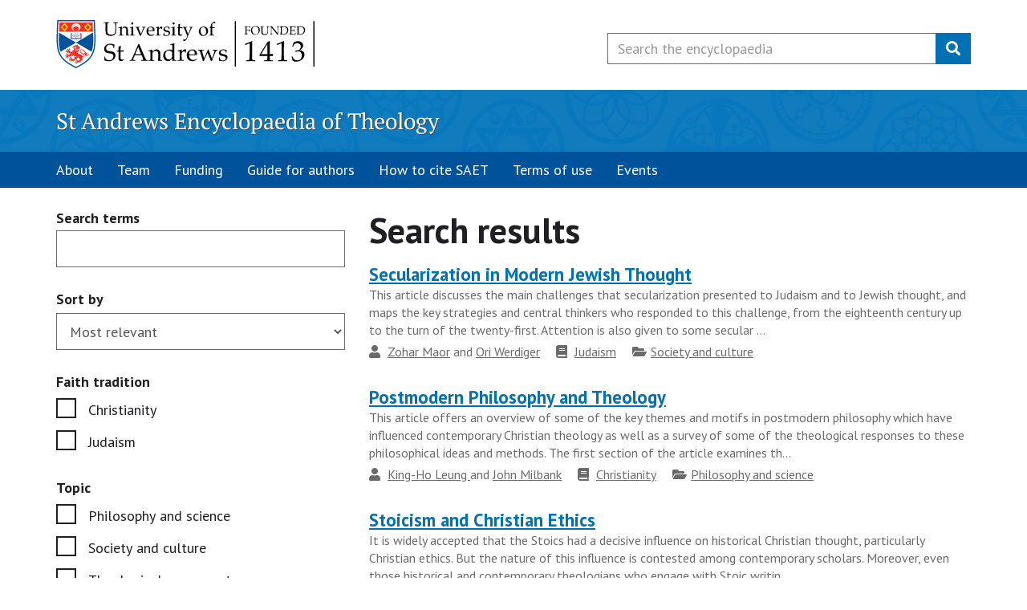

--- FILE ---
content_type: text/html; charset=UTF-8
request_url: https://www.saet.ac.uk/index.php/search?kw=Secularity
body_size: 4939
content:
<!DOCTYPE html>
<!-- saved from url=(0038)https://www.st-andrews.ac.uk/subjects/ -->
<html lang="en">
  <head>
    <meta http-equiv="Content-Type" content="text/html; charset=UTF-8"/> 
    <!-- Global site tag (gtag.js) - Google Analytics -->
    <script async src="https://www.googletagmanager.com/gtag/js?id=G-GWFV4ZG3J6"></script>
    <script>
      window.dataLayer = window.dataLayer || [];
      function gtag(){dataLayer.push(arguments);}
      gtag('js', new Date());
      
      gtag('config', 'G-GWFV4ZG3J6');
    </script>
    <!-- extra head elements -->
    <title>Search results - St Andrews Encyclopaedia of Theology</title>
    
    <meta name="DC.title" content="St Andrews Encyclopaedia of Theology"/>
    <meta http-equiv="X-UA-Compatible" content="IE=EDGE"/>
    <meta name="rating" content="general"/>
    <meta name="viewport" content="width=device-width, initial-scale=1.0"/>
    
    <link href="https://www.st-andrews.ac.uk/~cdn/dpl/1.26.0/styles/screen.css" rel="stylesheet" type="text/css" media="screen"/>
    <link href="https://www.st-andrews.ac.uk/~cdn/dpl/1.26.0/styles/print.css" rel="stylesheet" type="text/css" media="print"/>
    <link href="https://www.saet.ac.uk/files/saet-style.css" rel="stylesheet" type="text/css" media="screen"/>
    
    <link rel="apple-touch-icon" sizes="180x180" href="https://www.saet.ac.uk/files/stmc-favicon-180.png"/>
    <link rel="icon" type="image/png" href="https://www.saet.ac.uk/files/stmc-favicon-32.png" sizes="32x32"/>
    <meta name="msapplication-TileImage" content="https://www.saet.ac.uk/files/stmc-favicon-152.png"/>
    <meta name="msapplication-TileColor" content="#dddddd"/>
		<link rel="preconnect" href="https://fonts.googleapis.com"/>
		<link rel="preconnect" href="https://fonts.gstatic.com" crossorigin/>
		<link href="https://fonts.googleapis.com/css2?family=PT+Sans:ital,wght@0,400;0,700;1,400;1,700&display=swap" rel="stylesheet"/>
  </head>
  <body>
    <!-- early access banner here maybe -->
    
    
    <!-- Begin pattern: header //-->
    <nav class="sr-only" aria-label="Accessibility links">
      <a href="#content-begin">Skip to content</a>
    </nav>
    <header id="header" class="" role="banner">
      <div class="row">
        <div id="logo-container">
          <div id="header-logo">
            <h1>
              <a href="https://www.st-andrews.ac.uk/"><span>University of St&nbsp;Andrews</span></a>
            </h1>
          </div>
        </div>
        <div id="header-search" role="search">
          <button class="btn btn-link" id="header-search-trigger" name="btnG" type="button" value="">
            <i class="fa fa-search" title="Search"></i>
          </button>
          
          <form action="https://www.saet.ac.uk/index.php/search" >
            <div class="input-group">
              <span class="input-group-btn">
                <button class="btn btn-link" id="header-search-close" name="btnG" type="button" value="">
                  <i class="fa fa-times" title="Close"></i>
                </button>
              </span>
              <input id="search1" class="form-control" name="search" type="text" title="Enter search keywords" maxlength="256" placeholder="Search the encyclopaedia"/>
              <span class="input-group-btn">
                <button class="btn btn-primary" id="header-search-submit" name="btnG" type="submit" value="Search">
                  <i class="fa fa-search" title="Search"></i>
                </button>
              </span>
            </div>
       
          </form>
        </div>
      </div>
    </header>
    <!-- End pattern: header //-->
    
    <div id="category-header" >
      <div class="container">
        <h2 ><a href="https://www.saet.ac.uk">St Andrews Encyclopaedia of Theology</a></h2>
      </div>
    </div>
    
    <!-- Begin pattern: navigation-bar //-->
    <nav class="navigation-bar js-select-active" role="navigation">
      <div class="container">
        <div class="toggle-navigation primary-toggle">
          <a class="navigation-button">Navigation <i class="chevron down"></i></a>
        </div>
        <ul class="navigation-bar-nav primary-nav">
          <li>
            <a href="https://www.saet.ac.uk/about">About</a>
          </li>
          <li>
            <a href="https://www.saet.ac.uk/team">Team</a>
          </li>
          <li>
            <a href="https://www.saet.ac.uk/funding">Funding</a>
          </li>
          <li>
            <a href="https://www.saet.ac.uk/authors-guide">Guide for authors</a>
          </li>
          <li>
            <a href="https://www.saet.ac.uk/cite-saet">How to cite SAET</a>
          </li>
          <li>
            <a href="https://www.saet.ac.uk/terms">Terms of use</a>
          </li>
          <li>
            <a href="https://www.saet.ac.uk/events">Events</a>
          </li>
        </ul>
      </div>
    </nav>
    
    <!-- End pattern: navigation-bar //-->    
    <a name="content-begin"></a>
    <section role="main">
      <!-- front -->
      
      
      <!-- sticky nav -->
      
      
      <!-- toc, body and back -->
            <div class="container">
              <div class="row">
        <div class="col-md-4">          <form method="GET">
            <div class="dpl-form">
              <div class="form-group">
                <label class="form-label page-heading" for="search">Search terms</label>
                <input type="text" id="search" name="search" value="" class="form-control"/>
                <input type="hidden" id="kw" name="kw" value="Secularity" class="form-control"/>
              </div>
              <div class="form-group select-box">
                <label class="form-label" for="sort">Sort by</label>
                <select class="conditional-select form-control" id="sort" name="sort">
                  <option value="relevance" selected="selected">Most relevant</option><option value="title_asc">Article title A-Z</option><option value="title_desc">Article title Z-A</option><option value="recent">Most recent</option>
                </select>
              </div>
                        <div class="form-group">
            <fieldset class="checkbox-box" aria-describedby="help-checkboxes-stacked">
              <legend><span class="font-weight--bold">Faith tradition</legend>
              <ul>
                          <li>
            <input type="checkbox" value="Christianity" id="faith_Christianity" name="faith[]"/>
            <label for="faith_Christianity">Christianity</label>
            <div class="check"><i class="fa fa-check" title="checked"></i></div>
          </li>          <li>
            <input type="checkbox" value="Judaism" id="faith_Judaism" name="faith[]"/>
            <label for="faith_Judaism">Judaism</label>
            <div class="check"><i class="fa fa-check" title="checked"></i></div>
          </li>
              </ul>
            </fieldset>
          </div>          <div class="form-group">
            <fieldset class="checkbox-box" aria-describedby="help-checkboxes-stacked">
              <legend><span class="font-weight--bold">Topic</legend>
              <ul>
                          <li>
            <input type="checkbox" value="Philosophy and science" id="topic_Philosophy_and_science" name="topic[]"/>
            <label for="topic_Philosophy_and_science">Philosophy and science</label>
            <div class="check"><i class="fa fa-check" title="checked"></i></div>
          </li>          <li>
            <input type="checkbox" value="Society and culture" id="topic_Society_and_culture" name="topic[]"/>
            <label for="topic_Society_and_culture">Society and culture</label>
            <div class="check"><i class="fa fa-check" title="checked"></i></div>
          </li>          <li>
            <input type="checkbox" value="Theological movements" id="topic_Theological_movements" name="topic[]"/>
            <label for="topic_Theological_movements">Theological movements</label>
            <div class="check"><i class="fa fa-check" title="checked"></i></div>
          </li>
              </ul>
            </fieldset>
          </div>
              <div class="form-group">
                <button type="submit" class="btn btn-lg btn-primary">Refine search</button>
              </div>
            </div>
          </form></div><div class="col-md-8"><h1 class="page-heading">Search results</h1>          <ol class="search-results">
            <li class="search-results__group-heading">
              <h3 class="sr-only">Heading for the results group</h3>
            </li>
            <li class="search-result"><a href="https://www.saet.ac.uk/Judaism/SecularizationinModernJewishThought" class="search-result__link" title="Secularization in Modern Jewish Thought"><h4 class="search-result__heading">Secularization in Modern Jewish Thought</h4></a><dl class="metadata-list"><dd class="metadata-list--full">
      This article discusses the main challenges that secularization presented to Judaism and to Jewish thought, and maps the key strategies and central thinkers who responded to this challenge, from the eighteenth century up to the turn of the twenty-first. Attention is also given to some secular ...</dd><dt><i class="fa fa-user" aria-hidden="true" title="Author">​</i><span class="sr-only">Author</span></dt><dd><a href="https://www.saet.ac.uk/index.php/search?author=Zohar Maor">Zohar Maor</a> and <a href="https://www.saet.ac.uk/index.php/search?author=Ori Werdiger">Ori Werdiger</a></dd><dt><i class="fa fa-book" aria-hidden="true" title="Faith tradition">​</i><span class="sr-only">Faith tradition</span></dt><dd><a href="https://www.saet.ac.uk/Judaism/">Judaism</a></dd><dt><i class="fa fa-folder-open" aria-hidden="true" title="Topics">​</i><span class="sr-only">Topics</span></dt><dd><a href="https://www.saet.ac.uk/index.php/search?topic[]=Society and culture">Society and culture</a></dd></dl></li><li class="search-result"><a href="https://www.saet.ac.uk/Christianity/PostmodernPhilosophyandTheology" class="search-result__link" title="Postmodern Philosophy and Theology"><h4 class="search-result__heading">Postmodern Philosophy and Theology</h4></a><dl class="metadata-list"><dd class="metadata-list--full">
        This article offers an overview of some of the key themes and motifs in postmodern philosophy which have influenced contemporary Christian theology as well as a survey of some of the theological responses to these philosophical ideas and methods. The first section of the article examines th...</dd><dt><i class="fa fa-user" aria-hidden="true" title="Author">​</i><span class="sr-only">Author</span></dt><dd><a href="https://www.saet.ac.uk/index.php/search?author=King-Ho Leung ">King-Ho Leung </a> and <a href="https://www.saet.ac.uk/index.php/search?author=John Milbank ">John Milbank </a></dd><dt><i class="fa fa-book" aria-hidden="true" title="Faith tradition">​</i><span class="sr-only">Faith tradition</span></dt><dd><a href="https://www.saet.ac.uk/Christianity/">Christianity</a></dd><dt><i class="fa fa-folder-open" aria-hidden="true" title="Topics">​</i><span class="sr-only">Topics</span></dt><dd><a href="https://www.saet.ac.uk/index.php/search?topic[]=Philosophy and science">Philosophy and science</a></dd></dl></li><li class="search-result"><a href="https://www.saet.ac.uk/Christianity/StoicismandChristianEthics" class="search-result__link" title="Stoicism and Christian Ethics"><h4 class="search-result__heading">Stoicism and Christian Ethics</h4></a><dl class="metadata-list"><dd class="metadata-list--full">
        It is widely accepted that the Stoics had a decisive influence on historical Christian thought, particularly Christian ethics. But the nature of this influence is contested among contemporary scholars. Moreover, even those historical and contemporary theologians who engage with Stoic writin...</dd><dt><i class="fa fa-user" aria-hidden="true" title="Author">​</i><span class="sr-only">Author</span></dt><dd><a href="https://www.saet.ac.uk/index.php/search?author=Elizabeth Agnew Cochran">Elizabeth Agnew Cochran</a></dd><dt><i class="fa fa-book" aria-hidden="true" title="Faith tradition">​</i><span class="sr-only">Faith tradition</span></dt><dd><a href="https://www.saet.ac.uk/Christianity/">Christianity</a></dd><dt><i class="fa fa-folder-open" aria-hidden="true" title="Topics">​</i><span class="sr-only">Topics</span></dt><dd><a href="https://www.saet.ac.uk/index.php/search?topic[]=Philosophy and science">Philosophy and science</a></dd></dl></li><li class="search-result"><a href="https://www.saet.ac.uk/Christianity/TheologyinAustralia" class="search-result__link" title="Theology in Australia"><h4 class="search-result__heading">Theology in Australia</h4></a><dl class="metadata-list"><dd class="metadata-list--full">
        Theology, in Australia’s brief history, has been shaped by its colonial origins, the impact of the changing demographics of the Christian population, and the secular strand in Australian history. This article outlines the historical development of theology in Australia, the institutional fr...</dd><dt><i class="fa fa-user" aria-hidden="true" title="Author">​</i><span class="sr-only">Author</span></dt><dd><a href="https://www.saet.ac.uk/index.php/search?author=Peter Howard">Peter Howard</a></dd><dt><i class="fa fa-book" aria-hidden="true" title="Faith tradition">​</i><span class="sr-only">Faith tradition</span></dt><dd><a href="https://www.saet.ac.uk/Christianity/">Christianity</a></dd><dt><i class="fa fa-folder-open" aria-hidden="true" title="Topics">​</i><span class="sr-only">Topics</span></dt><dd><a href="https://www.saet.ac.uk/index.php/search?topic[]=Theological movements">Theological movements</a></dd></dl></li><li class="search-result"><a href="https://www.saet.ac.uk/Christianity/EuropeanLiteratureandChristianTheology17001900" class="search-result__link" title="European Literature and Christian Theology (1700–1900)"><h4 class="search-result__heading">European Literature and Christian Theology (1700–1900)</h4></a><dl class="metadata-list"><dd class="metadata-list--full">
        This entry considers major developments in European literature, from the early Enlightenment to the end of the nineteenth century, with particular emphasis on the relation between literary production and Christian theological inquiry in a rapidly changing cultural and political environment.</dd><dt><i class="fa fa-user" aria-hidden="true" title="Author">​</i><span class="sr-only">Author</span></dt><dd><a href="https://www.saet.ac.uk/index.php/search?author=Thomas Pfau">Thomas Pfau</a></dd><dt><i class="fa fa-book" aria-hidden="true" title="Faith tradition">​</i><span class="sr-only">Faith tradition</span></dt><dd><a href="https://www.saet.ac.uk/Christianity/">Christianity</a></dd><dt><i class="fa fa-folder-open" aria-hidden="true" title="Topics">​</i><span class="sr-only">Topics</span></dt><dd><a href="https://www.saet.ac.uk/index.php/search?topic[]=Society and culture">Society and culture</a></dd></dl></li><li class="search-result"><a href="https://www.saet.ac.uk/Christianity/EuropeanLiteratureandChristianTheology1900present" class="search-result__link" title="European Literature and Christian Theology (1900–present)"><h4 class="search-result__heading">European Literature and Christian Theology (1900–present)</h4></a><dl class="metadata-list"><dd class="metadata-list--full">
        This entry considers the relation between literature and Christian theology in twentieth- and early twenty-first-century Europe, with attention principally given to those writers whose oeuvre takes up questions central to theology (in particular soteriology, eschatology, ecclesiology, creat...</dd><dt><i class="fa fa-user" aria-hidden="true" title="Author">​</i><span class="sr-only">Author</span></dt><dd><a href="https://www.saet.ac.uk/index.php/search?author=Thomas Pfau ">Thomas Pfau </a></dd><dt><i class="fa fa-book" aria-hidden="true" title="Faith tradition">​</i><span class="sr-only">Faith tradition</span></dt><dd><a href="https://www.saet.ac.uk/Christianity/">Christianity</a></dd><dt><i class="fa fa-folder-open" aria-hidden="true" title="Topics">​</i><span class="sr-only">Topics</span></dt><dd><a href="https://www.saet.ac.uk/index.php/search?topic[]=Society and culture">Society and culture</a></dd></dl></li><li class="search-result"><a href="https://www.saet.ac.uk/Christianity/SystematicTheologyintheNordicCountriesafter1945" class="search-result__link" title="Systematic Theology in the Nordic Countries after 1945"><h4 class="search-result__heading">Systematic Theology in the Nordic Countries after 1945</h4></a><dl class="metadata-list"><dd class="metadata-list--full">
        Christian systematic theologies in the Nordic countries share common traits in terms of their Lutheran heritage and the close relationship between church and state (‘folk-church’) organizations that have dominated church life and theological reasoning up until the present. Although internat...</dd><dt><i class="fa fa-user" aria-hidden="true" title="Author">​</i><span class="sr-only">Author</span></dt><dd><a href="https://www.saet.ac.uk/index.php/search?author=Jan-Olav Henriksen ">Jan-Olav Henriksen </a></dd><dt><i class="fa fa-book" aria-hidden="true" title="Faith tradition">​</i><span class="sr-only">Faith tradition</span></dt><dd><a href="https://www.saet.ac.uk/Christianity/">Christianity</a></dd><dt><i class="fa fa-folder-open" aria-hidden="true" title="Topics">​</i><span class="sr-only">Topics</span></dt><dd><a href="https://www.saet.ac.uk/index.php/search?topic[]=Theological movements">Theological movements</a></dd></dl></li>
          </ol><p>1 - 7 of 7 Results.</p></div>
      </div>
      </div>
    </section>

    <!-- Begin pattern: footer //-->
    <div class="text-banner">
      <!--p>ISSN 2753-3492</p-->
    </div>
    <footer role="contentinfo">

      <div id="website-footer">
        <div class="container">
          <div class="row">
            <div class="col-sm-4">
              <a href="https://www.saet.ac.uk/"><img src="https://www.saet.ac.uk/files/SAET_Logo_White_Transparent.png" style="margin: 10px 0 30px; " alt="SAET logo" /></a>
              <br />
              <a href="https://www.templeton.org/"><img src="https://www.saet.ac.uk/files/JTF-Logo-Secondary-CMYK-WhiteText.png" alt="John Templeton Foundation logo" /></a>
            </div>
            <div class="col-sm-4">
              <h3>About</h3>
              <ul>
                <li>
                  <a href="https://www.saet.ac.uk/about">The project</a>
                </li>
                <li>
                  <a href="https://www.saet.ac.uk/team">Team</a>
                </li>
                <li>
                  <a href="https://www.saet.ac.uk/funding">Funding</a>
                </li>
                <li>
                  <a href="https://www.saet.ac.uk/authors-guide">Guide for authors</a>
                </li>
                <li>
                  <a href="https://www.saet.ac.uk/cite-saet">How to cite SAET</a>
                </li>
                <li>
                  <a href="https://www.saet.ac.uk/terms">Terms of use</a>
                </li>
              </ul>
            </div>
            
            <div class="col-sm-4">
              <h3>Contact Us</h3>
              <p>
                <strong>St Andrews Encyclopaedia of Theology</strong><br />
                St Mary's College<br />
                St Andrews, KY16 9JU<br />
                United Kingdom
              </p>
		<p>
                <strong>Email: </strong><a href="mailto:encyclopaedia@st-andrews.ac.uk">encyclopaedia@st-andrews.ac.uk</a>
              </p>
		</div>
          </div>
        </div>
      </div>
      
      <div id="university-footer">
        <div class="container">
          <div class="row">
            <div class="col-lg-8">
              <p id="ISSN">ISSN 2753-3492</p>	
              <p id="footer-charity" role="contentinfo">&copy; <script>document.write(new Date().getFullYear());</script> The University of St&nbsp;Andrews is a charity registered in Scotland, No: SC013532</p>
              
              <ul id="footer-links">
                <li>
                  <a href="https://www.st-andrews.ac.uk/terms/cookie-policy/" class="footer-links__link">Cookie policy</a>
                </li> 
                <li>
                  <a href="https://www.st-andrews.ac.uk/terms/" class="footer-links__link">Terms and conditions</a>
                </li>
                <li>
                  <a href="https://www.saet.ac.uk/accessibility-statement/" class="footer-links__link">Accessibility Statement</a>
                </li>
              </ul>
            </div>
            
            <div class="col-lg-4">
 <ul id="social">
                        <li><a href="https://www.facebook.com/saet.ac.uk"><span class="sr-only">Facebook</span><i class="fa fa-facebook-square fa-2x" title="Facebook"></i></a></li>
			<li><a href="https://twitter.com/SAETheology"><span class="sr-only">X</span><i class="fa fa-twitter-square fa-2x" title="X"></i></a></li>
			<li><a href="https://www.youtube.com/channel/UCTKPQcR4ax3nBWZq0YA9_uw"><span class="sr-only">YouTube</span><i class="fa fa-youtube-square fa-2x" title="YouTube"></i></a></li>
            </ul>
</div>
          </div>
        </div>
      </div>
      
    </footer>
    
    <script src="https://www.st-andrews.ac.uk/~cdn/dpl/1.26.0/scripts/core.js"></script>
		<script src="https://www.st-andrews.ac.uk/~cdn/dpl/1.26.0/scripts/jquery.dataTables.min.js"></script>
		<script src="https://www.st-andrews.ac.uk/~cdn/dpl/1.26.0/scripts/datatables.js"></script>
    <script src="https://www.saet.ac.uk/files/saet.js"></script>
    <!-- additional JS -->
    
    
    <!-- programmable layout - text/scripts -->
    <script>
      var current = $("h1.page-heading").text().toUpperCase();
      
      $(".js-select-active .navigation-bar-nav li").each(function(){
        var li = $(this);
        var link = li.find("a").text().toUpperCase();
        if (current.indexOf(link) !== -1) {
          li.addClass('currentbranch0');
        }
      });
    </script>
  </body>
</html>

      


--- FILE ---
content_type: text/css
request_url: https://www.saet.ac.uk/files/saet-style.css
body_size: 2299
content:
@import url('https://fonts.googleapis.com/css2?family=PT+Sans:ital,wght@0,400;0,700;1,400;1,700&display=swap');

/* source-sans-pro-regular - latin-ext_latin_greek-ext_greek */
@font-face {
  font-family: 'Source Sans Pro';
  font-style: normal;
  font-weight: 400;
  src: local(''),
  url('source-sans-pro-v18-latin-ext_latin_greek-ext_greek-regular.woff2') format('woff2'), /* Chrome 26+, Opera 23+, Firefox 39+ */
  url('source-sans-pro-v18-latin-ext_latin_greek-ext_greek-regular.woff') format('woff'); /* Chrome 6+, Firefox 3.6+, IE 9+, Safari 5.1+ */
}

/* source-sans-pro-italic - latin-ext_latin_greek-ext_greek */
@font-face {
  font-family: 'Source Sans Pro';
  font-style: italic;
  font-weight: 400;
  src: local(''),
  url('source-sans-pro-v18-latin-ext_latin_greek-ext_greek-italic.woff2') format('woff2'), /* Chrome 26+, Opera 23+, Firefox 39+ */
  url('source-sans-pro-v18-latin-ext_latin_greek-ext_greek-italic.woff') format('woff'); /* Chrome 6+, Firefox 3.6+, IE 9+, Safari 5.1+ */
}

/* source-sans-pro-700 - latin-ext_latin_greek-ext_greek */
@font-face {
  font-family: 'Source Sans Pro';
  font-style: normal;
  font-weight: 700;
  src: local(''),
  url('source-sans-pro-v18-latin-ext_latin_greek-ext_greek-700.woff2') format('woff2'), /* Chrome 26+, Opera 23+, Firefox 39+ */
  url('source-sans-pro-v18-latin-ext_latin_greek-ext_greek-700.woff') format('woff'); /* Chrome 6+, Firefox 3.6+, IE 9+, Safari 5.1+ */
}

/* source-sans-pro-700italic - latin-ext_latin_greek-ext_greek */
@font-face {
  font-family: 'Source Sans Pro';
  font-style: italic;
  font-weight: 700;
  src: local(''),
  url('source-sans-pro-v18-latin-ext_latin_greek-ext_greek-700italic.woff2') format('woff2'), /* Chrome 26+, Opera 23+, Firefox 39+ */
  url('source-sans-pro-v18-latin-ext_latin_greek-ext_greek-700italic.woff') format('woff'); /* Chrome 6+, Firefox 3.6+, IE 9+, Safari 5.1+ */
}
                                                                                        
/* Lucidia Grande for Hebrew text */
@font-face {
  font-family: "Lucida Grande";
  font-style: normal;
  font-weight: 400;
  src: local(''),
    url('LucidaGrande.woff2') format('woff2'),
    url('LucidaGrande.woff') format('woff');
} 

/* NotoNaskh for Arabic */
@font-face {
  font-family: "Noto Naskh";
  font-style: normal;
  font-weight: 400;
  src: local(''),
    url('NotoNaskhArabic-Regular.woff') format('woff');
}

#category-header{background-image:url(DP239385-50pcfade2.png);
        background-position:center;
        background-repeat:no-repeat;
        background-size:cover;
        margin-bottom:0px;
        overflow:hidden}
#category-header h2 a{color:white;font-weight:normal;text-decoration:none}
#category-header h2 a:hover{text-decoration:underline}
#category-header .transparent-overlay{background-color:rgba(0,123,194,0.75);padding-bottom:10px}
#category-header .transparent-overlay h2{font-family:'PT Serif', georgia, serif;text-shadow:1px 1px 1px #444;font-size:35px}
#category-header>div>h2{background-color:rgba(0,123,194,0.75);
        font-family:'PT Serif', georgia, serif;margin:0 -100%;padding:20px 100%;position:relative;text-shadow:1px 1px 1px #444}

/*.fa-x-twitter:before{content:'\e61b'; color: #ffffff;}*/

body {
  position: relative;
}

ol.article-contents,ol.article-contents>li>ol { counter-reset: item }
ol.article-contents  li { display: block }
ol.article-contents  li:before { 
  content: counters(item, ".") ".   "; 
  counter-increment: item; 
  font-weight:bold;
}

ol[type="1"] {
  counter-reset: index;
}

ol[type="1"] li {
  counter-increment: index;
}

ol[type="1"] li::marker {
  content: '(' counters(index, '.', decimal) ') ';
}

dl dl {margin-left:  30px; }
dl.citesaet {margin-bottom: 10px;}
dl.citesaet:last-child{margin-bottom: auto;}

dl.listing dt {
  margin-top: 1em;
}

div.popup {
  text-align: left;
}

span.bibref {
  color: #007faf;
}

/*.tooltip {
  max-width: 400px;
}*/

.wide-tooltip-inner {
  max-width: 600px;
}

span.title {
  font-style: italic;
}

/* use class nest for nested numbering */
ol.nest li {
  display: block
}

ol.nest {
  counter-reset: item;
}

ol.nest li:before {
  content: counters(item, ".") " ";
  counter-increment: item;
}

/* make address look like DPL blockquote */
address {
  padding: 10px 20px;
  margin: 0 0 20px;
  font-size: 17.5px;
  border-left: 5px solid #eee;
}

/* Hebrew uses Lucidia Grande */
i:lang(he) {
  font-family: "Lucida Grande", sans-serif;
}

i:lang(he-ltn) {
  font-family: "Source Sans Pro";
}

/* Arabic text */
i:lang(ar) {
  font-family: "Noto Naskh";
  font-size: 120%;
}

i:lang(ar-ltn) {
  font-size: 100%;
  font-family: "Source Sans Pro";
}

/*h1 i:lang(ar-ltn), h2 i:lang(ar-ltn), h3 i:lang(ar-ltn), h4 i:lang(ar-ltn) {
  font-size: 100%;
  font-family: "PT Sans", "Source Sans Pro";
}*/

blockquote i:lang(ar) {
  line-height: 175%;
}

/* non-Latin scripts don't need to be italicised */
i:lang(he), i:lang(sa), i:lang(grc), i:lang(ar),
i:lang(ru), i:lang(rs), i:lang(ka)
{
  font-style: normal;
}

/* transliterated scripts should be italicised */
i:lang(he-ltn), i:lang(sa-ltn), i:lang(grc-ltn), i:lang(ar-ltn), 
i:lang(egy-ltn), i:lang(akk-ltn), i:lang(uga-ltn),
i:lang(ru-ltn), i:lang(rs-ltn), i:lang(ka-ltn) {
  font-style: italic;
}

/*div.article-contents {font-family: Arial, sans-serif;}*/
div.article-contents {
  font-family: "Source Sans Pro", sans-serif;
}

span.heading_label:after {
  content: " ";
}

/* don't want | in keyword list */
#keywords li:not(:last-child)::after {
  content: '';
  margin-left: 0;
}

/* comma between keywords */
#keywords li:not(:last-child) span.kw::after {
  content: ', ';
}

span.kw {
  font-style: italic;
  /*font-variant: small-caps;*/
}

/* article titles in quotes */
.article_title {
  font-style: normal;
}

.article_title::before, .article_title::after {
  content: "'";
}

/* YHWH and other smallcaps terms */
.tetragrammaton, .smallcaps {
  font-variant: small-caps;
}

/* bold text showing matches in search results */
p.search-result__summary em {
  font-weight: bold;
}

/* indents */
.tab1 {
  margin-left: 2em;
}

.tab2 {
  margin-left: 4em;
}

.tab3 {
  margin-left: 6em;
}

.tab4 {
  margin-left: 8em;
}

.tab5 {
  margin-left: 10em;
}

.tab6 {
  margin-left: 12em;
}

.quote_citation {
  text-align: right;
}

/* SVG example */
tspan, text {
  font-family: "Source Sans Pro" !important;
}

/* stuff that needsto be in PT Sans */
h1, h2, h3, h4, h5, ol.breadcrumbs {
  font-family: "PT Sans", "Source Sans Pro";
}

/* headings need scroll margins, so that they aren't hidden by nav bar */
h1, h2, h3, h4, h5 {
  scroll-margin-top: 150px;
}

/* wrap long lines in cite modal box */
div#cite_modal p {
  overflow-wrap: break-word;
  word-wrap: break-word;
  -ms-word-break: break-all;
  word-break: break-word;
}

/* right justify */
.right {
  text-align: right;
}

/* move side border to right */
blockquote.right {
  border-left: none;
  border-right: 5px solid #eee;
}

/* show/hide styles */
span.hide_style {
  display: none;
}

section[role=main] {
  overflow:hidden;
}

/* thumbs up/sideways/down */
i.low {
  color: red;
}

i.medium {
  color: orange;
  transform: rotate(-90deg) translate(30px, -30px);
}

i.high {
  color: green;
}

i.low, i.medium, i.high {
  width: 30%;
}

/* remove margins from div.row */
div.no_margin {
  margin-left: 0;
  margin-right: 0;
}

div.faith_search {
  margin-bottom: 0.6944em;
}

/* additions to tables */
table.dataTable td:last-child, table.dataTable th:last-child {
  border-right: 1px solid #949494;
}
table.dataTable td:first-child, table.dataTable th:first-child {
  border-left: 1px solid #949494;
}

table.dataTable tr:last-child {
  border-bottom: 1px solid #949494;
}

--- FILE ---
content_type: text/javascript
request_url: https://www.saet.ac.uk/files/saet.js
body_size: 822
content:
$(function () {
     // turn on tooltips
     $('[data-toggle="tooltip"]').tooltip();
     
     // changing citation style
     $(document).on('change', '#citation_style_select', function(e) {
          const style = $(e.target).val();
          
          $('#styles span.show_style').toggleClass('show_style hide_style');
          $('#styles span#' + style + '_style').toggleClass('show_style hide_style');
     });
     
     // make sure that appendix accordion is open when clicking on appendix links in ToC
     $(document).on('click', 'a.appendix_toc', function(e) {
          $('#appendix_accordion div.accordion-item__toggle').addClass('open');
          $('#appendix_accordion div.accordion-item__content').attr('aria-hidden', 'false');
          $('#appendix_accordion div.accordion-item__content').css({'display': 'block'});
     });
     
     // check for previous/current version of articles
     if ($('div#abstract').length) {
          ajax(document.location.href + '/versions', {}, displayVersions, 'GET');
     }
     
     // update PDF urls
     $('a.pdf_link').attr('href', document.location.href + '.pdf');

});

function ajax(url, params, callback, method) { //{{{
     $.ajax({
          'url': url,
          'data': params,
          'method': method,
          'dataType': 'jsonp',
          'contentType': 'application/json'
     }).done(function(data) {
          callback(data);
     }).fail(function (xhr, status, errorMsg) {
          console.log(errorMsg);
     });
          
}
//}}}

// load version information into page
function displayVersions(data) { //{{{
     let html = '';

     if (data.first_date) {
          html += '<p>First published: ' + data.first_date + '</p>';
     }
     
     if (data.this_date &&
         data.this_date != data.first_date) {
          html += '<p>This version: ' + data.this_date + '</p>';
     }
     
     if (data.current) {
          html += '<p><a href="' + data.current + '">Latest version</a></p>';
     }

     if (data.previous) {
          html += '<p><a href="' + data.previous + '">Previous version</a></p>';
     }
     
     $('div.col-md-4').append(html);
}
//}}}
